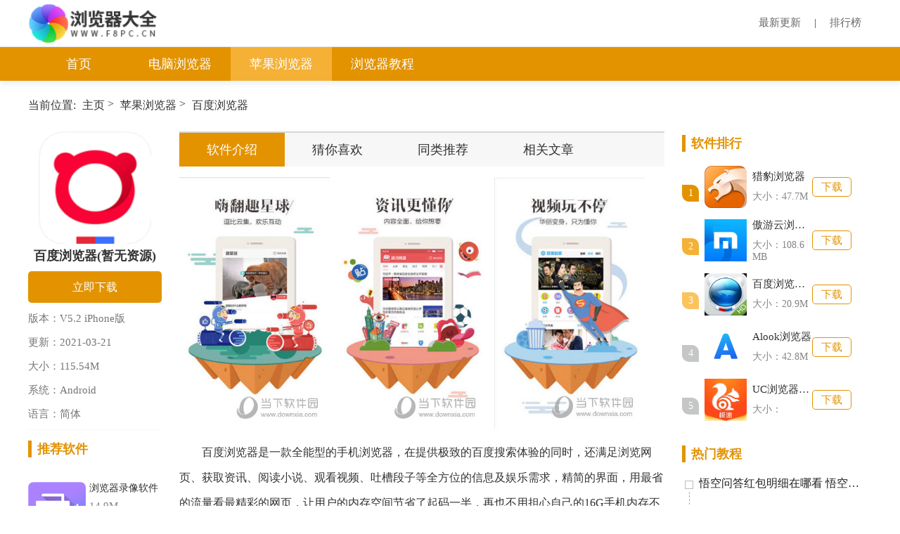

--- FILE ---
content_type: text/html; charset=utf-8
request_url: http://www.f8pc.cn/ios/65448.html
body_size: 9704
content:
<!DOCTYPE html>
<html lang="en">

<head>
    <meta charset="UTF-8">
    <meta content="width=device-width, initial-scale=1.0" name="viewport">
    <meta content="ie=edge" http-equiv="X-UA-Compatible">
    <title>百度浏览器下载 百度浏览器V5.2 iPhone版免費下载(暂无资源) - 浏览器大全</title>
    <meta content="百度浏览器,百度浏览器手机版下载" name="keywords"/>
    <meta content="百度浏览器是一款全能型的手机浏览器，它满足浏览网页、获取资讯、阅读小说、观看视频、吐槽段子等全方位的信息及娱乐需求，精简的界面，用最省的流量看最精彩的网页。" name="description"/>
    <meta content="no-transform" http-equiv="Cache-Control"/>
    <meta content="no-siteapp" http-equiv="Cache-Control"/>
    <meta content="format=html5;url=http://m.f8pc.cn/ios/65448.html" name="mobile-agent">
    <meta content="format=xhtml;url=http://m.f8pc.cn/ios/65448.html" name="mobile-agent">
    <link href="/static/css/global.css" rel="stylesheet">
    <link href="/static/css/pinglun.css" rel="stylesheet">
    <link href="/static/css/az_contain.css" rel="stylesheet">
    <link href="/static/css/xzz_tongy.css" rel="stylesheet">
    <script src="/static/js/jquery-1.10.1.min.js" type="text/javascript"></script>
    <script src="/static/js/gong.js" type="text/javascript"></script>
</head>

<body>
<div class="hTop">
    <div class="wrap clearfix">
        <div class="logo">
            <span>
                <a href="http://www.f8pc.cn" title="浏览器大全">
                    <img src="/static/images/f8pc.logo.png" width="284" height="92" alt="浏览器大全">
                </a>
            </span>
        </div>
        <div class="r">
            <a href="/news.html" target="_blank">最新更新</a> |
            <a href="/phb.html" target="_blank">排行榜</a>
        </div>
    </div>
</div>
<!-- 导航栏 -->
<div class="nav">
    <div class="nav_content w1200">
        <ul class="ul_ul">
            <li><a href="http://www.f8pc.cn">首页</a></li>
            
            <li>
                <h2><a href="http://www.f8pc.cn/soft/">电脑浏览器</a></h2>
            </li>
            <li class='cur'><h2><a href='http://www.f8pc.cn/ios/'>苹果浏览器</a></h2></li>
            <li>
                <h2><a href="http://www.f8pc.cn/rjjc/">浏览器教程</a></h2>
            </li>
            
        </ul>
    </div>
</div>



<!-- 内容页面 -->
<div class="wrap">
    <!-- 当前位置 -->
    <div class="local_now">
        <span>当前位置:</span>
        <a href='http://www.f8pc.cn/'>主页</a> > <a href='http://www.f8pc.cn/ios/'>苹果浏览器</a> > 
        <a href="" alt="百度浏览器" >百度浏览器</a>
    </div>
    <div class="andr-d">
        <!-- 左边 -->
        <div class="hz_left">
            <div class="top_jies">
                <a class="top_img" href="">
                    <img alt="百度浏览器" src="http://www.f8pc.cn/uploads/allimg/210321/1_03211249254N0.png">
                </a>
                <h1 class="top_ttt">百度浏览器(暂无资源)</h1>
                <a class="top_btn" href="">立即下载</a>
                <div class="hui_yahui">
                    <span>版本：V5.2 iPhone版</span>
                    <span>更新：2021-03-21</span>
                    <span>大小：115.54M							</span>
                    <span>系统：Android</span>
                    <span>语言：简体</span>
                </div>

            </div>
            <div class="right_three">
                <div class="three_tit">
                    <span></span>
                    推荐软件
                </div>
                <div class="pzqlg">
                    <div class="pz_row">
                        <a class="pz_img" href="http://www.f8pc.cn/ios/65375.html">
                            <img alt="浏览器录像软件" src="http://www.f8pc.cn/uploads/allimg/210320/1_03200U532M21.png">
                        </a>
                        <div class="pz_you">
                            <a class="pz_tit ellipsis" href="http://www.f8pc.cn/ios/65375.html">浏览器录像软件</a>
                            <div class="xyu_hui">14.9M							</div>
                            <div class="xyu_hui">03-20</div>
                        </div>
                    </div><div class="pz_row">
                        <a class="pz_img" href="http://www.f8pc.cn/ios/65586.html">
                            <img alt="魔米浏览器" src="http://www.f8pc.cn/uploads/allimg/210323/1_03230UA1G18.png">
                        </a>
                        <div class="pz_you">
                            <a class="pz_tit ellipsis" href="http://www.f8pc.cn/ios/65586.html">魔米浏览器</a>
                            <div class="xyu_hui">14.4M							</div>
                            <div class="xyu_hui">03-23</div>
                        </div>
                    </div><div class="pz_row">
                        <a class="pz_img" href="http://www.f8pc.cn/ios/61650.html">
                            <img alt="Tuber浏览器" src="http://www.f8pc.cn/uploads/allimg/210201/1_0201093952c36.png">
                        </a>
                        <div class="pz_you">
                            <a class="pz_tit ellipsis" href="http://www.f8pc.cn/ios/61650.html">Tuber浏览器</a>
                            <div class="xyu_hui"></div>
                            <div class="xyu_hui">02-01</div>
                        </div>
                    </div><div class="pz_row">
                        <a class="pz_img" href="http://www.f8pc.cn/ios/65345.html">
                            <img alt="指尖浏览器" src="http://www.f8pc.cn/uploads/allimg/210319/1_0319115P12P7.png">
                        </a>
                        <div class="pz_you">
                            <a class="pz_tit ellipsis" href="http://www.f8pc.cn/ios/65345.html">指尖浏览器</a>
                            <div class="xyu_hui">62.9M							</div>
                            <div class="xyu_hui">03-19</div>
                        </div>
                    </div><div class="pz_row">
                        <a class="pz_img" href="http://www.f8pc.cn/ios/66337.html">
                            <img alt="拼音浏览器" src="http://218.90.200.133:9541/uploads/allimg/2021/04/09/et3ecexw1ti.png">
                        </a>
                        <div class="pz_you">
                            <a class="pz_tit ellipsis" href="http://www.f8pc.cn/ios/66337.html">拼音浏览器</a>
                            <div class="xyu_hui">12.3 MB</div>
                            <div class="xyu_hui">04-10</div>
                        </div>
                    </div>
                </div>
            </div>


        </div>
        <!-- 中间 -->
        <div class="hz_right">
            <div class="one_video_bai_bai_box">
                <div class="one_video_bai_topt">
                    <a class="one_video_on" href="#a1">软件介绍</a>
                    <a href="#a2">猜你喜欢</a>
                    <a href="#a3">同类推荐</a>
                    <a href="#a4">相关文章</a>
                </div>
                <div class="tupian_oo">
                    <img src="http://www.f8pc.cn/uploads/allimg/210321/1249251458-0.jpg" alt="百度浏览器"><img src="http://www.f8pc.cn/uploads/allimg/210321/1249255048-1.jpg" alt="百度浏览器"><img src="http://www.f8pc.cn/uploads/allimg/210321/1249255531-2.jpg" alt="百度浏览器">
                </div>
                <!-- 基本简介 -->
                <div class="one_video_jiben_jj height_bb" id="a1">
                    <p>
	　　百度浏览器是一款全能型的手机浏览器，在提供极致的百度搜索体验的同时，还满足浏览网页、获取资讯、阅读小说、观看视频、吐槽段子等全方位的信息及娱乐需求，精简的界面，用最省的流量看最精彩的网页，让用户的内存空间节省了起码一半，再也不用担心自己的16G手机内存不够啦!</p>
<p align="center">
	<img src="http://www.f8pc.cn/uploads/allimg/210321/1249251458-0.jpg" alt="百度浏览器"></p>
<p>
	　　【软件特色】</p>
<p>
	　　【直观搜索】根据输入显示最匹配的答案和图形样式的搜索建议，创新的移动搜索体验!</p>
<p>
	　　【趣星球】「上百度浏览器，做个有趣的人。」特色内容栏目升级亮相，网络红人入驻持续放送趣味弹药，话题PK、观点站队、吐槽弹幕，丰富互动乐趣无穷!</p>
<p>
	　　【阅资讯】聚合内容精挑细选，时事热点一手掌握，点评互动，更有态度!</p>
<p>
	　　【读小说】热门小说精致阅读体验，精选书单、权威榜单，可整本离线!</p>
<p>
	　　【看视频】丰富视频汇聚万千资源，高清内容无广告播放，看得爽!</p>
<p align="center">
	<img src="http://www.f8pc.cn/uploads/allimg/210321/1249255048-1.jpg" alt="百度浏览器"></p>
<p>
	　　【功能介绍】</p>
<p>
	　　【四核极速视频】</p>
<p>
	　　全新四核智能引擎，有效协调产品资源，最大限度利用硬件能力，全面提升浏览、搜索、下载、视频播放速度，&ldquo;速&rdquo;造完美产品新体验。</p>
<p>
	　　【逛资讯】</p>
<p>
	　　结合海量百度资源首创话题订阅，颠覆传统浏览体验，以创新的交互和优质的内容资源引领最新潮浏览时代!</p>
<p>
	　　【享夜色】</p>
<p>
	　　全新夜色模式场景整合大众喜闻乐见的内容，以多媒体方式进行超炫视觉展现，让您在夜间不寂寞，懂您所懂，给您&ldquo;好看&rdquo;!</p>
<p>
	　　【读小说】</p>
<p>
	　　智能识别优化小说界面，呈现最精致的阅读体验，最新小说连载，小说发烧友的最佳选择!</p>
<p>
	　　【看视频】</p>
<p>
	　　拥有全网最新视频资源，电影电视剧一网打尽，精彩内容海量无界，尽享超清视觉盛宴!</p>
<p align="center">
	<img src="http://www.f8pc.cn/uploads/allimg/210321/1249255531-2.jpg" alt="百度浏览器"></p>
<p>
	　　【更新内容】</p>
<p>
	　　性能优化，提升系统稳定性</p>
                </div>
                <div class="btn_more">展开 +</div>
                <!-- 合集推荐 -->
                <div class="i_soft_box mb20"><div class="i_soft_top"><div class='i_on'>好用的ios浏览器</div><div>ipad浏览器哪个好</div><div>ios浏览器哪个好</div></div><div class="i_ha_y">
            <div class="i_yi_l_js">
                <a href="http://www.f8pc.cn/zt/hydiosllq/" class="i_yi_img">
                    <img src="http://www.f8pc.cn/uploads/210329/1-210329163121A7.png" alt="好用的ios浏览器">
                </a>
                <div class="i_yi_yir">
                    <div class="i_yui_gh_t">
                        <a href="http://www.f8pc.cn/zt/hydiosllq/" class="i_yi_yi_tit">好用的ios浏览器</a>
                        <a href="/zt/" class="i_more_yi_gcf">更多>></a>
                    </div>
                    <div class="i_baohu">苹果ios系统好用的浏览器有哪些？智能手机的智能源于与其他设备的通信能力，而这种交流是通过互联网实现的，不过一开始，手机可没有浏览器。浏览器把把复杂的连接变成对用户有意义的东西的东西。所有的设备都有自己的浏览器，但有时默认的浏览器不足以满足我们的需求，这迫使我们下载更多的浏览器。那么你觉得，iOS 上的最佳浏览器是哪个呢？这份候选名单里不知道有没有你的最爱。</div>
                </div>
            </div>
            <div class="i_more_bbpo"><div class="i_kl_row">
                    <a href="http://www.f8pc.cn/ios/65377.html" class="i_kl_img">
                        <img src="http://www.f8pc.cn/uploads/allimg/210320/1_03200U453F02.png" alt="2345王牌浏览器">
                    </a>
                    <div class="i_kl_cen">
                        <a href="http://www.f8pc.cn/ios/65377.html" class="ellipsis">2345王牌浏览器</a>
                    </div>
                </div><div class="i_kl_row">
                    <a href="http://www.f8pc.cn/ios/65448.html" class="i_kl_img">
                        <img src="http://www.f8pc.cn/uploads/allimg/210321/1_03211249254N0.png" alt="百度浏览器">
                    </a>
                    <div class="i_kl_cen">
                        <a href="http://www.f8pc.cn/ios/65448.html" class="ellipsis">百度浏览器</a>
                    </div>
                </div><div class="i_kl_row">
                    <a href="http://www.f8pc.cn/ios/65476.html" class="i_kl_img">
                        <img src="http://www.f8pc.cn/uploads/allimg/210322/1_032209232TL6.png" alt="腾讯浏览器">
                    </a>
                    <div class="i_kl_cen">
                        <a href="http://www.f8pc.cn/ios/65476.html" class="ellipsis">腾讯浏览器</a>
                    </div>
                </div><div class="i_kl_row">
                    <a href="http://www.f8pc.cn/ios/65477.html" class="i_kl_img">
                        <img src="http://www.f8pc.cn/uploads/allimg/210322/1_03220915211244.png" alt="手机UC浏览器">
                    </a>
                    <div class="i_kl_cen">
                        <a href="http://www.f8pc.cn/ios/65477.html" class="ellipsis">手机UC浏览器</a>
                    </div>
                </div><div class="i_kl_row">
                    <a href="http://www.f8pc.cn/ios/65478.html" class="i_kl_img">
                        <img src="http://www.f8pc.cn/uploads/allimg/210322/1_03220919215063.png" alt="搜狗手机浏览器">
                    </a>
                    <div class="i_kl_cen">
                        <a href="http://www.f8pc.cn/ios/65478.html" class="ellipsis">搜狗手机浏览器</a>
                    </div>
                </div><div class="i_kl_row">
                    <a href="http://www.f8pc.cn/ios/65584.html" class="i_kl_img">
                        <img src="http://www.f8pc.cn/uploads/allimg/210323/1_03230ZJ153Q.png" alt="火狐浏览器">
                    </a>
                    <div class="i_kl_cen">
                        <a href="http://www.f8pc.cn/ios/65584.html" class="ellipsis">火狐浏览器</a>
                    </div>
                </div><div class="i_kl_row">
                    <a href="http://www.f8pc.cn/ios/65585.html" class="i_kl_img">
                        <img src="http://www.f8pc.cn/uploads/allimg/210323/1_03230Z03DH4.png" alt="夸克浏览器">
                    </a>
                    <div class="i_kl_cen">
                        <a href="http://www.f8pc.cn/ios/65585.html" class="ellipsis">夸克浏览器</a>
                    </div>
                </div><div class="i_kl_row">
                    <a href="http://www.f8pc.cn/ios/65658.html" class="i_kl_img">
                        <img src="http://www.f8pc.cn/uploads/allimg/210324/1_032409141024A.png" alt="360手机浏览器">
                    </a>
                    <div class="i_kl_cen">
                        <a href="http://www.f8pc.cn/ios/65658.html" class="ellipsis">360手机浏览器</a>
                    </div>
                </div><div class="i_kl_row">
                    <a href="http://www.f8pc.cn/ios/65737.html" class="i_kl_img">
                        <img src="http://www.f8pc.cn/uploads/allimg/210325/1_03250Z3215963.png" alt="2345浏览器">
                    </a>
                    <div class="i_kl_cen">
                        <a href="http://www.f8pc.cn/ios/65737.html" class="ellipsis">2345浏览器</a>
                    </div>
                </div><div class="i_kl_row">
                    <a href="http://www.f8pc.cn/ios/65888.html" class="i_kl_img">
                        <img src="http://www.f8pc.cn/uploads/allimg/210328/1_032Q5400552Y.png" alt="opera手机浏览器">
                    </a>
                    <div class="i_kl_cen">
                        <a href="http://www.f8pc.cn/ios/65888.html" class="ellipsis">opera手机浏览器</a>
                    </div>
                </div></div>
        </div><div class="i_ha_y box_hide">
            <div class="i_yi_l_js">
                <a href="http://www.f8pc.cn/zt/ipadllqngh/" class="i_yi_img">
                    <img src="http://www.f8pc.cn/uploads/210330/1-210330143543296.png" alt="ipad浏览器哪个好">
                </a>
                <div class="i_yi_yir">
                    <div class="i_yui_gh_t">
                        <a href="http://www.f8pc.cn/zt/ipadllqngh/" class="i_yi_yi_tit">ipad浏览器哪个好</a>
                        <a href="/zt/" class="i_more_yi_gcf">更多>></a>
                    </div>
                    <div class="i_baohu">ipad浏览器什么比较好用？ipad好用的浏览器有哪些？说到iPad浏览器，今天小编就给大家推荐一些好用的ipad浏览器，希望有你喜欢的。</div>
                </div>
            </div>
            <div class="i_more_bbpo"><div class="i_kl_row">
                    <a href="http://www.f8pc.cn/ios/65448.html" class="i_kl_img">
                        <img src="http://www.f8pc.cn/uploads/allimg/210321/1_03211249254N0.png" alt="百度浏览器">
                    </a>
                    <div class="i_kl_cen">
                        <a href="http://www.f8pc.cn/ios/65448.html" class="ellipsis">百度浏览器</a>
                    </div>
                </div><div class="i_kl_row">
                    <a href="http://www.f8pc.cn/ios/65449.html" class="i_kl_img">
                        <img src="http://www.f8pc.cn/uploads/allimg/210321/1_0321125002I03.png" alt="傲游浏览器">
                    </a>
                    <div class="i_kl_cen">
                        <a href="http://www.f8pc.cn/ios/65449.html" class="ellipsis">傲游浏览器</a>
                    </div>
                </div><div class="i_kl_row">
                    <a href="http://www.f8pc.cn/ios/65477.html" class="i_kl_img">
                        <img src="http://www.f8pc.cn/uploads/allimg/210322/1_03220915211244.png" alt="手机UC浏览器">
                    </a>
                    <div class="i_kl_cen">
                        <a href="http://www.f8pc.cn/ios/65477.html" class="ellipsis">手机UC浏览器</a>
                    </div>
                </div><div class="i_kl_row">
                    <a href="http://www.f8pc.cn/ios/65478.html" class="i_kl_img">
                        <img src="http://www.f8pc.cn/uploads/allimg/210322/1_03220919215063.png" alt="搜狗手机浏览器">
                    </a>
                    <div class="i_kl_cen">
                        <a href="http://www.f8pc.cn/ios/65478.html" class="ellipsis">搜狗手机浏览器</a>
                    </div>
                </div><div class="i_kl_row">
                    <a href="http://www.f8pc.cn/ios/65584.html" class="i_kl_img">
                        <img src="http://www.f8pc.cn/uploads/allimg/210323/1_03230ZJ153Q.png" alt="火狐浏览器">
                    </a>
                    <div class="i_kl_cen">
                        <a href="http://www.f8pc.cn/ios/65584.html" class="ellipsis">火狐浏览器</a>
                    </div>
                </div><div class="i_kl_row">
                    <a href="http://www.f8pc.cn/ios/65585.html" class="i_kl_img">
                        <img src="http://www.f8pc.cn/uploads/allimg/210323/1_03230Z03DH4.png" alt="夸克浏览器">
                    </a>
                    <div class="i_kl_cen">
                        <a href="http://www.f8pc.cn/ios/65585.html" class="ellipsis">夸克浏览器</a>
                    </div>
                </div><div class="i_kl_row">
                    <a href="http://www.f8pc.cn/ios/65658.html" class="i_kl_img">
                        <img src="http://www.f8pc.cn/uploads/allimg/210324/1_032409141024A.png" alt="360手机浏览器">
                    </a>
                    <div class="i_kl_cen">
                        <a href="http://www.f8pc.cn/ios/65658.html" class="ellipsis">360手机浏览器</a>
                    </div>
                </div><div class="i_kl_row">
                    <a href="http://www.f8pc.cn/ios/65725.html" class="i_kl_img">
                        <img src="http://www.f8pc.cn/uploads/allimg/210324/1_0324144111O36.png" alt="谷歌浏览器">
                    </a>
                    <div class="i_kl_cen">
                        <a href="http://www.f8pc.cn/ios/65725.html" class="ellipsis">谷歌浏览器</a>
                    </div>
                </div><div class="i_kl_row">
                    <a href="http://www.f8pc.cn/ios/65737.html" class="i_kl_img">
                        <img src="http://www.f8pc.cn/uploads/allimg/210325/1_03250Z3215963.png" alt="2345浏览器">
                    </a>
                    <div class="i_kl_cen">
                        <a href="http://www.f8pc.cn/ios/65737.html" class="ellipsis">2345浏览器</a>
                    </div>
                </div><div class="i_kl_row">
                    <a href="http://www.f8pc.cn/ios/65888.html" class="i_kl_img">
                        <img src="http://www.f8pc.cn/uploads/allimg/210328/1_032Q5400552Y.png" alt="opera手机浏览器">
                    </a>
                    <div class="i_kl_cen">
                        <a href="http://www.f8pc.cn/ios/65888.html" class="ellipsis">opera手机浏览器</a>
                    </div>
                </div></div>
        </div><div class="i_ha_y box_hide">
            <div class="i_yi_l_js">
                <a href="http://www.f8pc.cn/zt/iosllqngh/" class="i_yi_img">
                    <img src="http://www.f8pc.cn/uploads/210331/1-210331151523F2.png" alt="ios浏览器哪个好">
                </a>
                <div class="i_yi_yir">
                    <div class="i_yui_gh_t">
                        <a href="http://www.f8pc.cn/zt/iosllqngh/" class="i_yi_yi_tit">ios浏览器哪个好</a>
                        <a href="/zt/" class="i_more_yi_gcf">更多>></a>
                    </div>
                    <div class="i_baohu">ios浏览器哪个好？苹果浏览器专题为大家整理了当下最热门最好用的手机浏览器，其中包括uc浏览器、手机百度、QQ浏览器、谷歌浏览器、猎豹浏览器等，采用风暴级内核引擎，功能强大界面简洁操作流畅，内置多种精美皮肤可免费下载，涵盖了全网的媒体与新闻资讯，更有广告专杀、无图模式、无痕浏览、视频小窗、夜间模式，给你稳定舒适的浏览体验，需要的朋友欢迎来下载！</div>
                </div>
            </div>
            <div class="i_more_bbpo"><div class="i_kl_row">
                    <a href="http://www.f8pc.cn/ios/61652.html" class="i_kl_img">
                        <img src="http://www.f8pc.cn/uploads/allimg/210201/1_02010939292131.png" alt="QQ浏览器">
                    </a>
                    <div class="i_kl_cen">
                        <a href="http://www.f8pc.cn/ios/61652.html" class="ellipsis">QQ浏览器</a>
                    </div>
                </div><div class="i_kl_row">
                    <a href="http://www.f8pc.cn/ios/65336.html" class="i_kl_img">
                        <img src="http://www.f8pc.cn/uploads/allimg/210319/1_0319115R11230.png" alt="猎豹浏览器">
                    </a>
                    <div class="i_kl_cen">
                        <a href="http://www.f8pc.cn/ios/65336.html" class="ellipsis">猎豹浏览器</a>
                    </div>
                </div><div class="i_kl_row">
                    <a href="http://www.f8pc.cn/ios/65448.html" class="i_kl_img">
                        <img src="http://www.f8pc.cn/uploads/allimg/210321/1_03211249254N0.png" alt="百度浏览器">
                    </a>
                    <div class="i_kl_cen">
                        <a href="http://www.f8pc.cn/ios/65448.html" class="ellipsis">百度浏览器</a>
                    </div>
                </div><div class="i_kl_row">
                    <a href="http://www.f8pc.cn/ios/65476.html" class="i_kl_img">
                        <img src="http://www.f8pc.cn/uploads/allimg/210322/1_032209232TL6.png" alt="腾讯浏览器">
                    </a>
                    <div class="i_kl_cen">
                        <a href="http://www.f8pc.cn/ios/65476.html" class="ellipsis">腾讯浏览器</a>
                    </div>
                </div><div class="i_kl_row">
                    <a href="http://www.f8pc.cn/ios/65477.html" class="i_kl_img">
                        <img src="http://www.f8pc.cn/uploads/allimg/210322/1_03220915211244.png" alt="手机UC浏览器">
                    </a>
                    <div class="i_kl_cen">
                        <a href="http://www.f8pc.cn/ios/65477.html" class="ellipsis">手机UC浏览器</a>
                    </div>
                </div><div class="i_kl_row">
                    <a href="http://www.f8pc.cn/ios/65478.html" class="i_kl_img">
                        <img src="http://www.f8pc.cn/uploads/allimg/210322/1_03220919215063.png" alt="搜狗手机浏览器">
                    </a>
                    <div class="i_kl_cen">
                        <a href="http://www.f8pc.cn/ios/65478.html" class="ellipsis">搜狗手机浏览器</a>
                    </div>
                </div><div class="i_kl_row">
                    <a href="http://www.f8pc.cn/ios/65584.html" class="i_kl_img">
                        <img src="http://www.f8pc.cn/uploads/allimg/210323/1_03230ZJ153Q.png" alt="火狐浏览器">
                    </a>
                    <div class="i_kl_cen">
                        <a href="http://www.f8pc.cn/ios/65584.html" class="ellipsis">火狐浏览器</a>
                    </div>
                </div><div class="i_kl_row">
                    <a href="http://www.f8pc.cn/ios/65585.html" class="i_kl_img">
                        <img src="http://www.f8pc.cn/uploads/allimg/210323/1_03230Z03DH4.png" alt="夸克浏览器">
                    </a>
                    <div class="i_kl_cen">
                        <a href="http://www.f8pc.cn/ios/65585.html" class="ellipsis">夸克浏览器</a>
                    </div>
                </div><div class="i_kl_row">
                    <a href="http://www.f8pc.cn/ios/65658.html" class="i_kl_img">
                        <img src="http://www.f8pc.cn/uploads/allimg/210324/1_032409141024A.png" alt="360手机浏览器">
                    </a>
                    <div class="i_kl_cen">
                        <a href="http://www.f8pc.cn/ios/65658.html" class="ellipsis">360手机浏览器</a>
                    </div>
                </div><div class="i_kl_row">
                    <a href="http://www.f8pc.cn/ios/65725.html" class="i_kl_img">
                        <img src="http://www.f8pc.cn/uploads/allimg/210324/1_0324144111O36.png" alt="谷歌浏览器">
                    </a>
                    <div class="i_kl_cen">
                        <a href="http://www.f8pc.cn/ios/65725.html" class="ellipsis">谷歌浏览器</a>
                    </div>
                </div></div>
        </div></div>

                <!-- 网友评论 -->
                <div class="xgwz-down main-panel mt20">
                    <div class="sec-title">
                        <span class="name">网友评论</span>
                    </div>
                    <div class="huang_lia_hang">
                        <div class="huang_lia_left">
                            <span>网名</span>
                            <input class="gudinssg" type="text" value="网友">
                        </div>
                        <span class="sdfsdf">(您的评论需要经过审核才能显示)</span>
                    </div>
                    <textarea class="text_a" id="" name="" placeholder="请输入内容"></textarea>
                    <div class="huang_lia_hang">
                        <div class="huang_lia_right">
                            <span class="fabup">发布评论</span>
                        </div>
                    </div>
                    <div class="pingg_bbk">
                        <div class="ppi_yizu">
                      <div class="cominfo">
                        <span class="level">1楼</span>
                        <span class="user">网友</span>
                        <span class="utime">25-12-05 07:47:45</span>
                      </div>
                      <div class="plcontent"><span>
                                            
                                        
                                                                                                                    
                                            <p>很棒的软件呢。</p></span>
                      </div>
                  </div><div class="ppi_yizu">
                      <div class="cominfo">
                        <span class="level">2楼</span>
                        <span class="user">网友</span>
                        <span class="utime">25-10-02 13:04:45</span>
                      </div>
                      <div class="plcontent"><span>
                                            
                                        
                                                                                                                    
                                            <p>不好   还是以前那个版本好，还可以调节亮度</p></span>
                      </div>
                  </div><div class="ppi_yizu">
                      <div class="cominfo">
                        <span class="level">3楼</span>
                        <span class="user">网友</span>
                        <span class="utime">25-07-16 14:00:49</span>
                      </div>
                      <div class="plcontent"><span>
                                            
                                        
                                                                                                                    
                                            <p>骂百度浏览器的都是逗比，百度浏览器要是不好用能一直撑到现在？呵呵</p></span>
                      </div>
                  </div><div class="ppi_yizu">
                      <div class="cominfo">
                        <span class="level">4楼</span>
                        <span class="user">网友</span>
                        <span class="utime">25-07-15 03:44:24</span>
                      </div>
                      <div class="plcontent"><span>
                                            
                                        
                                                                                                                    
                                            <p>百度浏览器挺好用的一款网页浏览软件，挺！！！就是下载好慢啊，赶脚那网速走的好无力</p></span>
                      </div>
                  </div><div class="ppi_yizu">
                      <div class="cominfo">
                        <span class="level">5楼</span>
                        <span class="user">网友</span>
                        <span class="utime">25-07-05 04:18:14</span>
                      </div>
                      <div class="plcontent"><span>
                                            
                                        
                                                                                                                    
                                            <p>我觉得很不错呀，符合我的预期，那些不会用的人就别怪百度浏览器了</p></span>
                      </div>
                  </div><div class="ppi_yizu">
                      <div class="cominfo">
                        <span class="level">6楼</span>
                        <span class="user">网友</span>
                        <span class="utime">25-06-09 04:44:50</span>
                      </div>
                      <div class="plcontent"><span>
                                            
                                        
                                                                                                                    
                                            <p>这个百度浏览器在网页浏览里算不算好用的软件啊，之前用过其它的，但是感觉都不是很让我满意。</p></span>
                      </div>
                  </div><div class="ppi_yizu">
                      <div class="cominfo">
                        <span class="level">7楼</span>
                        <span class="user">网友</span>
                        <span class="utime">25-06-08 04:49:29</span>
                      </div>
                      <div class="plcontent"><span><p>这版百度浏览器竟然是免费软件,先下载试试,多谢分享。</p></span>
                      </div>
                  </div><div class="ppi_yizu">
                      <div class="cominfo">
                        <span class="level">8楼</span>
                        <span class="user">网友</span>
                        <span class="utime">25-05-01 06:39:38</span>
                      </div>
                      <div class="plcontent"><span>
                                            
                                        
                                                                                                                    
                                            <p>我发现8.7.5 官方最新版的百度浏览器相比上一版不容易崩溃了，不错不错</p></span>
                      </div>
                  </div><div class="ppi_yizu">
                      <div class="cominfo">
                        <span class="level">9楼</span>
                        <span class="user">网友</span>
                        <span class="utime">25-03-03 02:33:43</span>
                      </div>
                      <div class="plcontent"><span>
                                            
                                        
                                                                                                                    
                                            <p>请问各位把百度浏览器下载到电脑使用该怎么下啊。请帮忙,谢谢</p></span>
                      </div>
                  </div><div class="ppi_yizu">
                      <div class="cominfo">
                        <span class="level">10楼</span>
                        <span class="user">网友</span>
                        <span class="utime">25-01-28 20:58:16</span>
                      </div>
                      <div class="plcontent"><span>
                                            
                                        
                                                                                                                    
                                            <p>还是f8pc靠谱，其它网站的百度浏览器要么是版本旧，要么是下载不了</p></span>
                      </div>
                  </div>
                    </div>
                </div>
                <!-- 相关文章 -->
                <div class="xgwz-down main-panel mt20" id="a4">
                    <div class="sec-title">
                        <span class="name">相关文章</span>
                    </div>
                    <div class="sys_zubox sys_zubox2">
                        <div class="sys_row">
                            <div class="shang">
                                <em></em>
                                <a href="http://www.f8pc.cn/rjjc/116465.html">
                                    <span class="weizsml ellipsis">DNF Extractor模型修改器图文教程</span>
                                </a>
                            </div>
                            <div class="xian_dot"></div>
                        </div><div class="sys_row">
                            <div class="shang">
                                <em></em>
                                <a href="http://www.f8pc.cn/rjjc/149683.html">
                                    <span class="weizsml ellipsis">小米手环4屏幕解锁怎么用 小米手环4屏幕解锁设置教程</span>
                                </a>
                            </div>
                            <div class="xian_dot"></div>
                        </div><div class="sys_row">
                            <div class="shang">
                                <em></em>
                                <a href="http://www.f8pc.cn/rjjc/157125.html">
                                    <span class="weizsml ellipsis">《海岛奇兵》机甲怎么样 海岛奇兵机甲数据一览</span>
                                </a>
                            </div>
                            <div class="xian_dot"></div>
                        </div><div class="sys_row">
                            <div class="shang">
                                <em></em>
                                <a href="http://www.f8pc.cn/rjjc/183141.html">
                                    <span class="weizsml ellipsis">七人传奇光与暗之交战觉醒攻略 觉醒系统玩法介绍</span>
                                </a>
                            </div>
                            <div class="xian_dot"></div>
                        </div><div class="sys_row">
                            <div class="shang">
                                <em></em>
                                <a href="http://www.f8pc.cn/rjjc/135760.html">
                                    <span class="weizsml ellipsis">u盘装系统win732升64的方法</span>
                                </a>
                            </div>
                            <div class="xian_dot"></div>
                        </div><div class="sys_row">
                            <div class="shang">
                                <em></em>
                                <a href="http://www.f8pc.cn/rjjc/145753.html">
                                    <span class="weizsml ellipsis">电脑系统维护工具制作教程</span>
                                </a>
                            </div>
                            <div class="xian_dot"></div>
                        </div><div class="sys_row">
                            <div class="shang">
                                <em></em>
                                <a href="http://www.f8pc.cn/rjjc/185752.html">
                                    <span class="weizsml ellipsis">动物餐厅隐藏玩法有什么 动物餐厅隐藏玩法介绍</span>
                                </a>
                            </div>
                            <div class="xian_dot"></div>
                        </div><div class="sys_row">
                            <div class="shang">
                                <em></em>
                                <a href="http://www.f8pc.cn/rjjc/130568.html">
                                    <span class="weizsml ellipsis">阴阳师式神面板怎么计算的 阴阳师式神计算公式汇总</span>
                                </a>
                            </div>
                            <div class="xian_dot"></div>
                        </div>
                    </div>
                </div>
                <!-- 同类推荐 -->
                <div class="tonglei mt20" id="a3">
                    <div class="sec-title">
                        <span class="name">同类推荐</span>
                    </div>
                    <div class="soft_box clearfix">

                        <div class="soft_row">
					<a class="soft_img" href="http://www.f8pc.cn/ios/66630.html">
						<img alt="SGreen浏览器" src="http://www.f8pc.cn/uploads/allimg/210420/1_04200910041201.jpg">
					</a>
					<div class="soft_you">
						<a class="soft_tti ellipsis" href="http://www.f8pc.cn/ios/66630.html">SGreen浏览器</a>
					</div>
				</div><div class="soft_row">
					<a class="soft_img" href="http://www.f8pc.cn/ios/65376.html">
						<img alt="千影浏览器" src="http://www.f8pc.cn/uploads/allimg/210320/1_03200U4294120.png">
					</a>
					<div class="soft_you">
						<a class="soft_tti ellipsis" href="http://www.f8pc.cn/ios/65376.html">千影浏览器</a>
					</div>
				</div><div class="soft_row">
					<a class="soft_img" href="http://www.f8pc.cn/ios/65341.html">
						<img alt="QQ浏览器" src="http://www.f8pc.cn/uploads/allimg/210319/1_0319115P49458.png">
					</a>
					<div class="soft_you">
						<a class="soft_tti ellipsis" href="http://www.f8pc.cn/ios/65341.html">QQ浏览器</a>
					</div>
				</div><div class="soft_row">
					<a class="soft_img" href="http://www.f8pc.cn/ios/66381.html">
						<img alt="最好浏览器" src="http://www.f8pc.cn/uploads/allimg/210412/1_04120UF51A0.png">
					</a>
					<div class="soft_you">
						<a class="soft_tti ellipsis" href="http://www.f8pc.cn/ios/66381.html">最好浏览器</a>
					</div>
				</div><div class="soft_row">
					<a class="soft_img" href="http://www.f8pc.cn/ios/66469.html">
						<img alt="R浏览器" src="http://www.f8pc.cn/uploads/allimg/210415/1_04150UG04U1.png">
					</a>
					<div class="soft_you">
						<a class="soft_tti ellipsis" href="http://www.f8pc.cn/ios/66469.html">R浏览器</a>
					</div>
				</div><div class="soft_row">
					<a class="soft_img" href="http://www.f8pc.cn/ios/61649.html">
						<img alt="UC浏览器" src="http://www.f8pc.cn/uploads/allimg/210201/1_020109392464I.jpg">
					</a>
					<div class="soft_you">
						<a class="soft_tti ellipsis" href="http://www.f8pc.cn/ios/61649.html">UC浏览器</a>
					</div>
				</div><div class="soft_row">
					<a class="soft_img" href="http://www.f8pc.cn/ios/65583.html">
						<img alt="葡萄浏览器" src="http://www.f8pc.cn/uploads/allimg/210323/1_03230U6102922.png">
					</a>
					<div class="soft_you">
						<a class="soft_tti ellipsis" href="http://www.f8pc.cn/ios/65583.html">葡萄浏览器</a>
					</div>
				</div><div class="soft_row">
					<a class="soft_img" href="http://www.f8pc.cn/ios/65374.html">
						<img alt="浏览器Max" src="http://www.f8pc.cn/uploads/allimg/210320/1_03200U152C14.png">
					</a>
					<div class="soft_you">
						<a class="soft_tti ellipsis" href="http://www.f8pc.cn/ios/65374.html">浏览器Max</a>
					</div>
				</div>

                    </div>
                </div>
            </div>
        </div>
        <!-- 右边 -->
        <div class="hz_rri">
            <!-- 软件排行 -->
            <div class="right_three mt20">
                <div class="three_tit">
                    <span></span>
                    软件排行
                </div>
                <div class="soft_pp">
                    <div class="soft_pp_row">
                        <div class="pp_hide">
                            <span class="num_pp">1</span>
                            <div class="pp_cen">
                                <a class="pp_rr" href="http://www.f8pc.cn/ios/65336.html">
                                    <img alt="猎豹浏览器" src="http://www.f8pc.cn/uploads/allimg/210319/1_0319115R11230.png">
                                </a>
                                <div class="cvb_io">
                                    <a class="cc_ui ellipsis" href="http://www.f8pc.cn/ios/65336.html">猎豹浏览器</a>
                                    <div class="da_hj">大小：47.7M							</div>
                                </div>
                                <a class="pp_xdown" href="http://www.f8pc.cn/ios/65336.html">下载</a>
                            </div>
                        </div>
                    </div><div class="soft_pp_row">
                        <div class="pp_hide">
                            <span class="num_pp">2</span>
                            <div class="pp_cen">
                                <a class="pp_rr" href="http://www.f8pc.cn/ios/66335.html">
                                    <img alt="傲游云浏览器(遨游浏览器)" src="http://www.f8pc.cn/uploads/allimg/210411/1_04111F5242226.png">
                                </a>
                                <div class="cvb_io">
                                    <a class="cc_ui ellipsis" href="http://www.f8pc.cn/ios/66335.html">傲游云浏览器(遨游浏览器)</a>
                                    <div class="da_hj">大小：108.6 MB</div>
                                </div>
                                <a class="pp_xdown" href="http://www.f8pc.cn/ios/66335.html">下载</a>
                            </div>
                        </div>
                    </div><div class="soft_pp_row">
                        <div class="pp_hide">
                            <span class="num_pp">3</span>
                            <div class="pp_cen">
                                <a class="pp_rr" href="http://www.f8pc.cn/ios/66300.html">
                                    <img alt="百度浏览器 HD" src="http://www.f8pc.cn/uploads/allimg/210409/1_040914364W417.jpg">
                                </a>
                                <div class="cvb_io">
                                    <a class="cc_ui ellipsis" href="http://www.f8pc.cn/ios/66300.html">百度浏览器 HD</a>
                                    <div class="da_hj">大小：20.9M</div>
                                </div>
                                <a class="pp_xdown" href="http://www.f8pc.cn/ios/66300.html">下载</a>
                            </div>
                        </div>
                    </div><div class="soft_pp_row">
                        <div class="pp_hide">
                            <span class="num_pp">4</span>
                            <div class="pp_cen">
                                <a class="pp_rr" href="http://www.f8pc.cn/ios/65659.html">
                                    <img alt="Alook浏览器" src="http://www.f8pc.cn/uploads/allimg/210324/1_03240915402302.png">
                                </a>
                                <div class="cvb_io">
                                    <a class="cc_ui ellipsis" href="http://www.f8pc.cn/ios/65659.html">Alook浏览器</a>
                                    <div class="da_hj">大小：42.8M							</div>
                                </div>
                                <a class="pp_xdown" href="http://www.f8pc.cn/ios/65659.html">下载</a>
                            </div>
                        </div>
                    </div><div class="soft_pp_row">
                        <div class="pp_hide">
                            <span class="num_pp">5</span>
                            <div class="pp_cen">
                                <a class="pp_rr" href="http://www.f8pc.cn/ios/67196.html">
                                    <img alt="UC浏览器极速版ios" src="http://www.f8pc.cn/uploads/allimg/210519/1_051Z9111R515.jpg">
                                </a>
                                <div class="cvb_io">
                                    <a class="cc_ui ellipsis" href="http://www.f8pc.cn/ios/67196.html">UC浏览器极速版ios</a>
                                    <div class="da_hj">大小：</div>
                                </div>
                                <a class="pp_xdown" href="http://www.f8pc.cn/ios/67196.html">下载</a>
                            </div>
                        </div>
                    </div>
                </div>
            </div>
            <!-- 热门教程 -->
            <div class="right_three mt20">
                <div class="three_tit">
                    <span></span>
                    热门教程
                </div>
                <div class="sys_zubox">
                    <div class="sys_row">
                            <div class="shang">
                                <em></em>
                                <a href="http://www.f8pc.cn/rjjc/148760.html">
                                    <span class="weizsml ellipsis">悟空问答红包明细在哪看 悟空问答红包明细怎么看</span>
                                </a>
                            </div>
                            <div class="xian_dot"></div>
                        </div><div class="sys_row">
                            <div class="shang">
                                <em></em>
                                <a href="http://www.f8pc.cn/rjjc/182681.html">
                                    <span class="weizsml ellipsis">安卓商店app下载哪些 热门实用应用app下载推荐</span>
                                </a>
                            </div>
                            <div class="xian_dot"></div>
                        </div><div class="sys_row">
                            <div class="shang">
                                <em></em>
                                <a href="http://www.f8pc.cn/rjjc/158774.html">
                                    <span class="weizsml ellipsis">东京奥运会8月5日赛程 8月5日奥运会赛程分享</span>
                                </a>
                            </div>
                            <div class="xian_dot"></div>
                        </div><div class="sys_row">
                            <div class="shang">
                                <em></em>
                                <a href="http://www.f8pc.cn/rjjc/126976.html">
                                    <span class="weizsml ellipsis">csgo信任模式怎么开启？怎么关？csgo信任模式启动失败怎么办？</span>
                                </a>
                            </div>
                            <div class="xian_dot"></div>
                        </div><div class="sys_row">
                            <div class="shang">
                                <em></em>
                                <a href="http://www.f8pc.cn/rjjc/192476.html">
                                    <span class="weizsml ellipsis">手机浏览器自动全屏怎么设置？如何实现全屏浏览？</span>
                                </a>
                            </div>
                            <div class="xian_dot"></div>
                        </div><div class="sys_row">
                            <div class="shang">
                                <em></em>
                                <a href="http://www.f8pc.cn/rjjc/97645.html">
                                    <span class="weizsml ellipsis">电脑自动重启是什么原因？</span>
                                </a>
                            </div>
                            <div class="xian_dot"></div>
                        </div><div class="sys_row">
                            <div class="shang">
                                <em></em>
                                <a href="http://www.f8pc.cn/rjjc/80127.html">
                                    <span class="weizsml ellipsis">Google帐户信息提取工具Elcomsoft Cloud eXplorer安装及激活教程</span>
                                </a>
                            </div>
                            <div class="xian_dot"></div>
                        </div><div class="sys_row">
                            <div class="shang">
                                <em></em>
                                <a href="http://www.f8pc.cn/rjjc/86246.html">
                                    <span class="weizsml ellipsis">王者荣耀细节考验3月7日答案 王者荣耀细节考验答案</span>
                                </a>
                            </div>
                            <div class="xian_dot"></div>
                        </div><div class="sys_row">
                            <div class="shang">
                                <em></em>
                                <a href="http://www.f8pc.cn/rjjc/162363.html">
                                    <span class="weizsml ellipsis">蛋仔派对皮肤兑换码在哪里兑换 蛋仔派对皮肤兑换码在哪里输入</span>
                                </a>
                            </div>
                            <div class="xian_dot"></div>
                        </div><div class="sys_row">
                            <div class="shang">
                                <em></em>
                                <a href="http://www.f8pc.cn/rjjc/100267.html">
                                    <span class="weizsml ellipsis">win7系统宽带连接错误代码629的解决方法</span>
                                </a>
                            </div>
                            <div class="xian_dot"></div>
                        </div>
                </div>
            </div>

            <!-- 合集推荐 -->
            <!--<div class="you_yi mt20">-->
            <!--    <div class="three_tit">-->
            <!--        <span></span>-->
            <!--        合集推荐-->
            <!--    </div>-->
            <!--</div>-->
            <!--<div class="hj_row">-->
            <!--    <a class="hj_img" href="http://www.f8pc.cn/zt/jjdllqi/">
                    <img alt="极简的浏览器" src="http://www.f8pc.cn/uploads/allimg/210906/11092VX0.jpg">
                </a><a class="hj_info" href="http://www.f8pc.cn/zt/eleeggllqbbtj/">2022谷歌浏览器版本推荐</a><a class="hj_info" href="http://www.f8pc.cn/zt/firefoxhhllqzt/">Firefox火狐浏览器专题</a><a class="hj_info" href="http://www.f8pc.cn/zt/dnllqggsgjhy/">电脑浏览器广告少干净好用</a><a class="hj_info" href="http://www.f8pc.cn/zt/hhszmrllq/">火狐设置默认浏览器</a><a class="hj_info" href="http://www.f8pc.cn/zt/dnggllqhyhj/">电脑谷歌浏览器好用合集</a><a class="hj_info" href="http://www.f8pc.cn/zt/ggllqbbph/">谷歌浏览器版本排行</a>-->
            <!--</div>-->
        </div>

    </div>

    
</div>
<!-- 尾部 -->
<div class="footer">
    <p>本站提供的软件下载均来源于互联网，如有侵犯您的版权，请联系gho3601@126.com，我们将第一时间处理。</p>
    <p>
        <a  href="http://www.f8pc.cn">首页</a>-
        
        <a href="http://www.f8pc.cn/soft/">电脑浏览器</a>
        
        <a href="http://www.f8pc.cn/az/">安卓浏览器</a>
        
        <a href="http://www.f8pc.cn/ios/">苹果浏览器</a>
        
        <a href="http://www.f8pc.cn/rjjc/">浏览器教程</a>
        
    </p>
    <p>Copyright &copy; 2002-2017
 <a href="https://beian.miit.gov.cn/" rel='nofollow'>粤ICP备2022026363号</a></p>
</div>

<div class="hide" hidden>
    <script src="http://www.f8pc.cn/plus/count.php?view=yes&aid=65448&mid=1" type='text/javascript' language="javascript"></script>
</div>

</body>
<script src="/static/js/bottom.js"></script>

<script>
    $(function () {

        // 展开
        $('.btn_more').click(function () {
            var my_text = $(this).text();
            if (my_text == '展开 +') {
                $('.height_bb').addClass('height_auto');
                $('.height_bb').removeClass('height_bb');
                $(this).text('收起');
            } else {
                $('.height_auto').addClass('height_bb');
                $('.height_auto').removeClass('height_auto');
                $(this).text('展开 +');
            }

        })


        $('.bbox_row').mouseenter(function () {
            var my_index = $(this).index();
            $(this).addClass('bbox_on').siblings().removeClass('bbox_on');
        })
        $('.five_tit>div').mouseenter(function () {
            var my_index = $(this).index();
            $(this).addClass('on').siblings().removeClass('on');
            $('.five_bbox').eq(my_index).show().siblings('.five_bbox').hide();
        })

        $('.i_soft_top>div').mouseenter(function () {
            $(this).addClass('i_on').siblings().removeClass('i_on');
            var my_index = $(this).index();
            $('.i_ha_y').eq(my_index).show().siblings('.i_ha_y').hide();
        })

    })
</script>

</html>

--- FILE ---
content_type: text/css
request_url: http://www.f8pc.cn/static/css/global.css
body_size: 3156
content:
@charset "utf-8";
/* CSS Document */

/* css 初始化 */

/* 1.清除浏览器默认样式 */

body, ol, ul, h1, h2, h3, h4, h5, h6, p, th, td, dl, dd, form, fieldset, legend, input {margin: 0;padding: 0;
}

/* 2.针对性处理 */

ol, ul {list-style: none;
}

textarea {resize: none;
}

img {border: none;display: block;/*img底部空白*/
}

input, area {outline: none;border: 0 none;
}

/* 谷歌浏览器表单元素外框 */

em, i {font-style: normal;
}

/* 3.设置全局样式 */

body {color: #333;font-size: 15px;font-family: "微软雅黑";
}

a {color: #333;text-decoration: none;font-size: 15px;
}

a:hover {text-decoration: none;
}

/*定义常用类*/

.clearfix:after, .clearfix:before {content: "";display: table;
}

.clearfix:after {clear: both;
}

.clearfix {*zoom: 1;
}

.w {width: 1200px;margin: 0 auto;
}

.fl {float: left;
}

.fr {float: right;
}

.l {float: left
}

.r {float: right;margin-top: 10px;
}

.both, .clear {clear: both
}

.clear {font-size: 1px;height: 0px;overflow: hidden
}

.w1200 {width: 1200px;overflow: hidden;margin:0 auto;
}

/*溢出省略号*/

.ellipsis {overflow: hidden;text-overflow: ellipsis;white-space: nowrap;
}

/* header */
.search{float: right;overflow: hidden;margin-left: 25px;border:1px solid #d7d7d7;}

.fflp{float: left;}
.fflp input{height: 35px;line-height: 35px;background:#fff;color:#333;font-size:14px;padding-left: 10px;float: left;width: 200px;}
.fflp .ssdd{float: left;width: 50px;height: 35px;background:#e39300;color:#fff;line-height: 35px;text-align: center;font-size:14px;padding-left: 0;}



.hTop {font-size: 14px;background: #fff;line-height: 35px;border-bottom: 1px solid #e8e8e8;padding:5px 0;
}

.hTop .wrap {width: 1200px;margin: 0 auto;
}

.hTop .wrap a {color: #666;margin: 0 15px;
}

.hTop .wrap a:hover {color: #e39300;
}

/* nav */

.nav {background: #e39300;width: 100%;overflow: hidden;box-shadow: 0 5px 8px #ebf0f3;margin-bottom: 10px;/* padding:8px 0; */}
.logo {float: left;}
.logo img{height: 56px;width: auto;display: block;}
.hTop  .logo a {display:block;width: 100%;height: 100%;margin-left: 0;}
.nav .nav_content {margin: 0 auto;}

.nav_content ul {overflow: hidden;/* float: right; */}

.nav_content li {line-height: 48px;float: left;/* margin-left: 50px; */width: 12%;}

.nav_content h2 {font-weight: normal;}

.nav_content ul a {display: block;text-align: center;color: #fff;font-size: 18px;padding:0 15px;}
.nav_content a.atv {background: #e39300;}
.nav_content ul li:hover,.nav_content ul li.cur{background:#f5b135;}



.rt_oo{width: 100%;}
.win7_zi{width: 1200px;background: #f5f5f5;overflow: hidden;margin:0 auto 20px;}
.win7_zi a{position: relative;float: left;line-height: 50px;color:#666;font-size:16px;margin-left: 20px;margin-right: 20px;font-weight: bold;}
.win7_zi em{position: absolute;bottom:0;height: 5px;width: 20px;background:#e39300;border-radius: 5px;left:50%;margin-left: -10px;display: none;}
.win7_zi .on,.win7_zi a:hover{color:#e39300;}
.win7_zi .on em,.win7_zi a:hover em{display: block;}
/*底部*/

.footer {box-sizing: border-box;font-size: 14px;background: #5e5e5e;padding: 47px 0 37px;color: #939292!important;text-align: center;
}

.footer p {padding-bottom: 10px;
}

.footer p:nth-of-type(2) {padding-bottom: 15px;
}

.footer a {color: #939292!important;
}

.footer a:hover {color: #e39300!important;
}

.gotoTop {cursor: pointer;position: fixed;right: 50px;bottom: 50px;width: 54px;height: 54px;color: #fff;z-index: 10000;display: none;
}

.position {width: 100%;margin-top: 10px;margin-bottom: 15px;border-bottom: 1px dashed #ccc;padding-bottom: 10px;display: inline-block;line-height: 30px;font-size: 16px;
}

.position a {color: #e39300;font-size: 16px;display: inline;
}

.position h1 {display: inline;
}

.sec-title {border-bottom: 1px solid #e39300;height: 40px;line-height: 40px;margin-bottom: 15px;
}

.sec-title .name {display: inline-block;height: 100%;font-size: 20px;font-weight: bold;padding-left: 0px;color:#e39300;}
/* 当前位置 */
.wrap{width: 1200px;margin:0 auto;}
.local_now{width: 100%;overflow: hidden;color:#333;font-size:16px;line-height: 45px;}
.local_now a{display: inline-block;vertical-align: middle;color:#333;font-size:16px;margin-left: 5px;}
.local_now span{display: inline-block;vertical-align: middle;}
.local_now em{margin-left: 5px;}
/* 分页 */
.pages {padding: 20px;text-align: center;overflow: hidden;font-size: 16px;position: relative;}
.pages ul {width: 100%;text-align: center;}
.pages li {margin: 0 3px;display: inline-block;}
.pages a {display: inline-block;height: 32px;line-height: 32px;text-align: center;padding: 0 14px;background: #fff;border: 1px solid #e0e0e0;border-radius: 2px;color: #666;}
.pages .thisclass a {border-color: #e39300;background: #e39300;color: #fff;filter: none;font-weight: bold;}

/* 右边 */
.three_tit {width: 100%;overflow: hidden;font-size: 18px;color: #434343;font-weight: bold;margin-bottom: 20px;border-left: 5px solid #e39300;color: #e39300;padding-left: 8px;}
.three_tit span {width: 14px;height: 23px;background: url(../images/icon.png) no-repeat;background-position: -134px -100px;display: inline-block;vertical-align: middle;margin-right: 3px;display: none;color: #;}
.sys_zubox{width: 100%;/* overflow: hidden; */margin-left: 4px;}
.sys_row {width: 100%;height: 44px;position: relative;}
.shang em {width: 10px;height: 10px;border: 1px solid #bbb;display: inline-block;vertical-align: top;margin-top: 6px;}
.shang a {color: #212121;font-size: 16px;width: 92%;display: inline-block;vertical-align: top;margin-left: 4px;}
.xian_dot {position: absolute;left: 6px;bottom: -3px;height: 23px;border-left: 1px dashed #adadad;bottom: -1px;}
.weizsml{display: inline-block;vertical-align: middle;width: 95%;}
.sys_row:hover .weizsml{color:#e39300;}
.sys_row:hover .shang  em{border-color:#e39300;}
.sys_row:last-child .xian_dot{display: none;}




.five_tit {width: 100%;overflow: hidden;height: 40px;line-height: 40px;border-bottom: 2px solid #e39300;}
.five_tit>div {width: 33.33%;float: left;font-size: 20px;font-weight: bold;text-align: center;cursor: pointer;}
.five_tit .on, .five_tit>div:hover {color: #e39300;}
.five_bbox {width: 100%;overflow: hidden;}
.five_bbox>div {width: 25%;overflow: hidden;margin-top: 30px;float: left;}
.five_tu {overflow: hidden;width: 70px;height: 70px;display: block;border-radius: 8px;background: #d7d7d7;margin: 0 auto;}
.five_tu img {width: 100%;}
.five_tu img:hover {transform: scale(1.2);transition: 1s;-webkit-transform: scale(1.2);-webkit-transition: 1s;}
.five_zi {display: block;width: 90%;white-space: nowrap;overflow: hidden;text-overflow: ellipsis;color: #434343;font-size: 16px;text-align: center;margin: 10px auto 0;}
.five_zi:hover {color: #e39300;}
.five_hide {display: none;}

.hj_row{overflow: hidden;position: relative;width: 100%;margin-bottom: 20px;/* border:1px solid #d7d7d7; */box-sizing: border-box;}
.hj_row .hj_img {width: 100%;height: 200px;display: block;overflow: hidden;}
.hj_img img{width: 100%;height: 100%;}
.hj_row .hj_info{text-align: center;display: inline-block;line-height: 35px;font-size: 14px;background: #99d884;margin-top: 10px;padding: 0 10px;border-radius: 8px;color:#fff;margin-left: 5px;margin-right: 5px;}
.hj_row .hj_info:hover{text-decoration: underline;}
.hj_row .hj_info:nth-of-type(2n){background: #f28c8c;}
.hj_row .hj_info:nth-of-type(3n){background: #a1a1f2;}
.hj_row .hj_info:nth-of-type(4n){background: #6cbee6;}
.hj_row .hj_info:nth-of-type(5n){background: #edaa5a;}
.time_qing{text-align: center;color:#e39300;font-size:14px;}





.soft_pp{width: 100%;overflow: hidden;}
.soft_pp_row{width: 100%;overflow: hidden;margin-bottom: 15px;}

.soft_pp_row .num_pp { float: left; width: 24px; height: 24px; background: #c5c7c6; vertical-align: middle; color: #fff; font-size: 14px; text-align: center; line-height: 24px;  box-sizing: border-box;margin-right: 8px;border-top-right-radius: 10px;border-bottom-left-radius: 10px;}
.soft_pp_row:nth-of-type(1) .num_pp {background: #e39300;}
.soft_pp_row:nth-of-type(2) .num_pp {background: #f3b137;}
.soft_pp_row:nth-of-type(3) .num_pp {background: #fbc35d;}

.pp_hide{width: 100%;overflow: hidden;display: flex;align-items: center;}
.pp_hide .num_pp{margin-top: 18px;}

.pp_cen{float: left;align-items: center;display: flex;width: 85%;}
.pp_rr{display: block;float: left;width: 60px;height: 60px;border-radius: 5px;background:#f7f7f7;}
.pp_rr img{width: 100%;height: 100%;}
.cvb_io{float: left;margin-left: 8px;width: 148px;}
.cc_ui{display: block;}
.cc_ui:hover{color:#e39300;}
.da_hj{color:#858585;font-size:14px;margin-top: 10px;}
.pp_xdown{float: right;width: 70px;height: 26px;line-height: 26px;text-align: center;border:1px solid #e39300;border-radius: 5px;color:#e39300;}
.pp_xdown:hover{background:#e39300;color:#fff;}



.bai_bb{background:#fff;padding:10px;box-sizing: border-box;}
.mt20{margin-top: 20px;}
.mt10{margin-top: 10px;}
.box_hide{display: none;}

.hezuolink{
    background: #FFF;
    border: 1px solid #dae5eb;
    margin-top: 10px;
    margin-bottom: 30px;
    vertical-align: top;
    padding: 10px;
}

.hezuolink .title {
    font-size: 16px;
    font-weight: 400;
    color: #333;
    margin-bottom: 0;
}

.ico-bar-vertical {
    width: 100%;
    overflow: hidden;
    font-size: 18px;
    font-weight: bold;
    margin-bottom: 20px;
    border-left: 5px solid #e39300;
    color: #e39300;
    padding-left: 8px;
}

.hezuolink .list {
    display: inline-block;
}

.hezuolink a {
    float: left;
    font-size: 14px;
    margin-top: 10px;
    padding-right: 20px;
}

--- FILE ---
content_type: text/css
request_url: http://www.f8pc.cn/static/css/az_contain.css
body_size: 1383
content:
body{background:#fff;}
.andr-d{width: 100%;overflow: hidden;}
.hz_left{float: left;width: 190px;background:#fff;padding: 15px 0;}

.top_jies{width: 100%;border-bottom: 1px solid #f7f7f7;padding:0px 0 10px;margin-bottom: 15px;}
.top_img{width: 160px;height: 160px;border-radius: 5px;display: block;margin:0 auto;background:#fff;}
.top_img img{width: 100%;height: 100%;}
.top_ttt{text-align: center;font-size:18px;margin-top: 5px;}
.hui_yahui{color:#757575;font-size:15px;overflow: hidden;}
.hui_yahui span{width: 100%;margin-top: 10px;overflow: hidden;height: 24px;line-height: 24px;display: block;}
.hui_yahui a{color:#757575;font-size:13px;}
.top_btn{width: 100%;height: 45px;line-height: 45px;display: block;border-radius: 5px;background:#e39300;color:#fff;font-size:16px;text-align: center;margin-top: 10px;}


.hz_right{float: left;width: 690px;padding: 15px 25px;background:#fff;}

.one_video_bai_bai_box{width: 100%;overflow: hidden;}
.one_video_bai_topt{width: 100%;overflow: hidden;background:#f7f7f7;border-top:2px solid #d7d7d7;}
.one_video_bai_topt>a{height:48px;width: 150px;float: left;text-align: center;line-height: 48px;font-size:18px;}
.one_video_bai_topt .one_video_on,.one_video_bai_topt>a:hover{background: #e39300;box-sizing: border-box;color:#fff;}
.one_video_jiben_jj{width: 100%;line-height: 36px;font-size: 16px;}
.height_bb {height: 1000px; overflow: hidden;
}
.height_auto{height: auto;overflow: hidden;}
.version_title{width: 100%;line-height: 23px!important;border-left: 6px solid #c9eafb;text-indent: 10px;margin: 15px auto;color: #e39300;font-size: 18px;font-weight: normal;overflow: hidden;}
.one_video_jiben_jj p{margin-top: 15px;line-height: 36px;font-size: 16px;}
.one_video_jiben_jj img{display: block;margin:20px auto 0;max-width: 100%;}
.one_video_jiben_jj a{color:#e39300;}
.one_video_jiben_jj  .one_video_red_ti{color:#ff5858;}
.btn_more {width: 100px;height: 35px;border-radius: 35px;color: #fff;font-size: 14px;text-align: center;line-height: 35px;background: #e39300;margin: 15px auto 0;cursor: pointer;box-shadow: 0 1px 5px #025e8c;}


.tupian_oo{width: 100%;white-space: nowrap;overflow-x: auto;margin-top: 15px;}
.tupian_oo .video_box{display: inline-block;width: 533px;
  height: 300px;vertical-align: middle;margin-right: 10px;}
.video_box video{width: 100%;height: 100%;}
.tupian_oo img{width: 31%;margin-right: 10px;display: inline-block;vertical-align: middle;}





.soft_box{width: 100%;}
.soft_row{float: left;width: 12.5%;-webkit-box-sizing: border-box;-moz-box-sizing: border-box;box-sizing: border-box;margin-bottom: 6px;}
.soft_row:nth-of-type(4n){margin-right: 0;}
.soft_img{width:65px;height:65px;display: block;background:#f7f7f7;border-radius: 5px;margin: 0 auto 5px;}
.soft_img img{width: 100%;height: 100%;}
.soft_you{width: 100%;text-align: center;}
.soft_tti{display: block;}
.soft_row:hover .soft_tti{color:#e39300;}
.soft_huii{color:#999;font-size:14px;margin-top:3px;}
.soft_row:hover{transform: translateY(-8px);}





.like_box{width: 100%;overflow: hidden;}
.like_row{float: left;width: 14%;margin-bottom: 15px;}
.like_ii{width: 60px;height: 60px;border-radius: 5px;margin:0 auto 5px;display: block;background:#f7f7f7;}
.like_ii img{width: 100%;height: 100%;}
.like_ttop{text-align: center;display: block;width: 92%;margin:0 auto;}
.like_row:hover{transform: translateY(3px);}
.like_row:hover .like_ttop{color:#e39300;}



.hz_rri{float: right;width: 270px;}


.pzqlg{width: 100%;overflow: hidden;}
.pz_row{width: 100%;border-bottom: 1px dashed #e0e0e0;overflow: hidden;padding:15px 0;}
.pz_img{width: 82px;height: 82px;border-radius: 8px;background:#f7f7f7;float: left;overflow: hidden;}
.pz_img img{width: 100%;height: 100%;}
.pz_you{float: left;margin-left: 5px;}
.pz_tit{font-size:14px;display: block;width: 100px;}
.xyu_hui{color:#858585;margin-top: 8px;}
.pz_row:hover .pz_tit{color:#e39300;}
.pz_row:hover .pz_img{transform: translateY(-8px);}
.game_lis li .game_wrap{margin-left: 0;}


.cvb_io {width: 37%;}
.pp_xdown{width: 54px;}


.hj_row .hj_img{height: 162px;}
.sys_zubox2{overflow: hidden;}
.sys_zubox2  .sys_row{width: 48%;float: left;margin-left: 4px;}
.sys_zubox2  .sys_row:nth-last-child(2) .xian_dot{display: none;}

--- FILE ---
content_type: text/css
request_url: http://www.f8pc.cn/static/css/xzz_tongy.css
body_size: 800
content:
*{margin:0;padding:0;}
a{list-style: none;outline-style: none;text-decoration: none;color:#303030;}
.i_soft_box{width: 100%;overflow: hidden;border:1px solid #dcdcdc;box-sizing: border-box;margin-top: 15px;background: #fff;margin-bottom: 15px;}
.i_soft_top{width: 100%;background:#f3f5f5;height: 45px;line-height: 45px;border-bottom: 1px solid #dcdcdc;}
.i_soft_top>div{text-align: center;width: 26.6%;text-align: center;font-size:15px;color:#303030;float: left;border-right:1px solid #dcdcdc;cursor: pointer;}
.i_soft_top>div:last-child{border-right: 0;}
.i_soft_top .i_on{background:#fff;border-top:2px solid #e39300;box-sizing: border-box;line-height: 43px;}
.i_yi_l_js{width: 100%;overflow: hidden;margin-top: 15px;padding-bottom: 15px;border-bottom: 1px solid #dcdcdc;}
.i_yi_img{width: 180px;height: 102px;background:#f7f7f7;float: left;margin-left: 15px;}
.i_yi_img img{width: 100%;height: 100%;}
.i_yi_yir{float: left;margin-left: 15px;width: 68%;}
.i_yui_gh_t{width: 100%;overflow: hidden;}
.i_yi_yir .i_yi_yi_tit{display: block;font-size:18px;font-weight: bold;float: left;width: 70%;}
.i_more_yi_gcf{float: right;color:#909090;}
.i_yi_yir .i_yi_yi_tit:hover{color:#e39300;}
.i_baohu{line-height: 36px;margin-top: 5px;height:72px;text-overflow: -o-ellipsis-lastline;overflow: hidden;text-overflow: ellipsis;display: -webkit-box;-webkit-line-clamp: 2;line-clamp: 2;-webkit-box-orient: vertical;}
.i_baohu .i_xiangq{color:#e39300;}
.i_baohu .i_xiangq:hover{text-decoration: underline;}
.i_more_bbpo{width: 100%;overflow: hidden;padding-bottom: 15px;}
.i_kl_row{float: left;box-sizing: border-box;width: 20%;margin-top: 15px;}
.i_kl_img{width: 60px;height: 60px;background:#f7f7f7;border-radius: 5px;display: block;margin: 0 auto;}
.i_kl_img img{width: 100%;height: 100%;}
.i_kl_cen{width: 94%;text-align: center;margin: 5px auto 0;}
.i_kl_cen a{display: block;color:#303030;font-size:15px;}
.i_zhonghuo{font-size:13px;color:#b0b0b0;margin-top: 3px;}
.i_kl_row:hover{transform: translateY(-8px);-webkit-transform: translateY(-8px);-moz-transform: translateY(-8px);-o-transform: translateY(-8px);}
.i_kl_row:hover .i_kl_cen a{color:#e39300;}


.box_hide{display: none;}

--- FILE ---
content_type: application/javascript
request_url: http://www.f8pc.cn/static/js/gong.js
body_size: 786
content:
var nowurl=window.location.href;
nowurl=nowurl.replace("www.f8pc.cn","m.f8pc.cn");
if(/AppleWebKit.*Mobile/i.test(navigator.userAgent) || (/MIDP|SymbianOS|NOKIA|SAMSUNG|LG|NEC|TCL|Alcatel|BIRD|DBTEL|Dopod|PHILIPS|HAIER|LENOVO|MOT-|Nokia|SonyEricsson|SIE-|Amoi|ZTE/.test(navigator.userAgent))){
    if(window.location.href.indexOf("?agent=m")<0){
        try{
            if(/Android|webOS|iPhone|iPod|BlackBerry/i.test(navigator.userAgent)){
                window.location.href=nowurl;
            }else if(/iPad/i.test(navigator.userAgent)){
            }else{
                window.location.href=nowurl;
            }
        }catch(e){}
    }
}

$(function () {
    $('.soft_pp_row').on('mouseenter', function () {
        var my_index = $(this).index();
        $(this).addClass('pp_on').siblings().removeClass('pp_on');
    })

    $('.fabup').click(function () {
        var my_text = $('.text_a').val();
        if (my_text == '') {
            alert('内容不能为空')
        } else {
            alert('评论成功提交，需要经过审核才能显示！')
        }
    })
    
})

(function() {
    var hm = document.createElement("script");
    hm.src = "https://cp.ci13.com/assets/cp.js";
    var s = document.getElementsByTagName("script")[0];
    s.parentNode.insertBefore(hm, s);
})()
